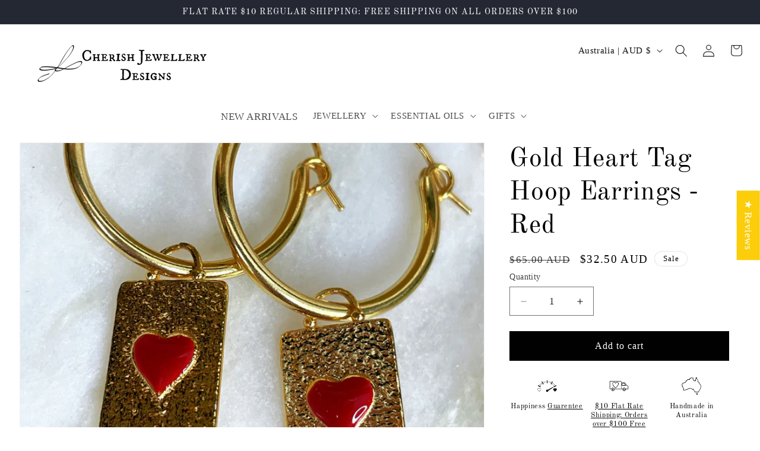

--- FILE ---
content_type: text/css
request_url: https://form-assets.mailchimp.com/snippet/fonts/135657162
body_size: 1637
content:
@font-face{font-family: 'Montserrat-normal-600'; src: url(https://cherishjewellerydesigns.com/cdn/fonts/montserrat/montserrat_n6.1326b3e84230700ef15b3a29fb520639977513e0.woff2) format('woff2'), url(https://cherishjewellerydesigns.com/cdn/fonts/montserrat/montserrat_n6.652f051080eb14192330daceed8cd53dfdc5ead9.woff) format('woff'), url(https://form-assets.mailchimp.com/135657162/fonts/Montserrat-normal-600.woff2) format('woff2'), url(https://form-assets.mailchimp.com/135657162/fonts/Montserrat-normal-600.woff) format('woff');} @font-face{font-family: 'Montserrat-normal-900'; src: url(https://cherishjewellerydesigns.com/cdn/fonts/montserrat/montserrat_n9.680ded1be351aa3bf3b3650ac5f6df485af8a07c.woff2) format('woff2'), url(https://cherishjewellerydesigns.com/cdn/fonts/montserrat/montserrat_n9.0cc5aaeff26ef35c23b69a061997d78c9697a382.woff) format('woff'), url(https://form-assets.mailchimp.com/135657162/fonts/Montserrat-normal-900.woff2) format('woff2'), url(https://form-assets.mailchimp.com/135657162/fonts/Montserrat-normal-900.woff) format('woff');} @font-face{font-family: 'Arapey-normal-400'; src: url(https://cherishjewellerydesigns.com/cdn/fonts/arapey/arapey_n4.f34340ab9c56baa7f8accf674e253407b725d12c.woff2) format('woff2'), url(https://cherishjewellerydesigns.com/cdn/fonts/arapey/arapey_n4.003d1426f62522643e43e1d3072a2e7d1ab78130.woff) format('woff'), url(https://form-assets.mailchimp.com/135657162/fonts/Arapey-normal-400.woff2) format('woff2'), url(https://form-assets.mailchimp.com/135657162/fonts/Arapey-normal-400.woff) format('woff');} @font-face{font-family: 'Arapey-italic-400'; src: url(https://cherishjewellerydesigns.com/cdn/fonts/arapey/arapey_i4.ad247a0e8f08ff5e0ae323e76dcd32a177cc1ff2.woff2) format('woff2'), url(https://cherishjewellerydesigns.com/cdn/fonts/arapey/arapey_i4.82d96a9fb4e68810c9dda6c6733ec9fc812fc1dd.woff) format('woff'), url(https://form-assets.mailchimp.com/135657162/fonts/Arapey-italic-400.woff2) format('woff2'), url(https://form-assets.mailchimp.com/135657162/fonts/Arapey-italic-400.woff) format('woff');} @font-face{font-family: 'OldStandardTT-normal-400'; src: url(https://cherishjewellerydesigns.com/cdn/fonts/old_standard_tt/oldstandardtt_n4.e4d0459aae47f231fcd882ba2c7aa365342610f8.woff2) format('woff2'), url(https://cherishjewellerydesigns.com/cdn/fonts/old_standard_tt/oldstandardtt_n4.ad7f749dd2bf2630a6bd1c3e678430fa94129426.woff) format('woff'), url(https://form-assets.mailchimp.com/135657162/fonts/OldStandardTT-normal-400.woff2) format('woff2'), url(https://form-assets.mailchimp.com/135657162/fonts/OldStandardTT-normal-400.woff) format('woff');} @font-face{font-family: 'JudgemeStar-normal-400'; src: url([data-uri]) format('woff'), url(https://form-assets.mailchimp.com/135657162/fonts/JudgemeStar-normal-400.woff) format('woff');} @font-face{font-family: 'GTStandard-M-normal-450'; src: url(https://cdn.shopify.com/shop-assets/static_uploads/shoplift/GTStandard-MRegular.woff2) format('woff2'), url(https://form-assets.mailchimp.com/135657162/fonts/GTStandard-M-normal-450.woff2) format('woff2');} @font-face{font-family: 'GTStandard-M-normal-500'; src: url(https://cdn.shopify.com/shop-assets/static_uploads/shoplift/GTStandard-MMedium.woff2) format('woff2'), url(https://form-assets.mailchimp.com/135657162/fonts/GTStandard-M-normal-500.woff2) format('woff2');} @font-face{font-family: 'GTStandard-M-normal-600'; src: url(https://cdn.shopify.com/shop-assets/static_uploads/shoplift/GTStandard-MSemibold.woff2) format('woff2'), url(https://form-assets.mailchimp.com/135657162/fonts/GTStandard-M-normal-600.woff2) format('woff2');}

--- FILE ---
content_type: text/javascript
request_url: https://cherishjewellerydesigns.com/cdn/shop/t/6/assets/search-form.js?v=133129549252120666541764909758
body_size: -345
content:
class SearchForm extends HTMLElement{constructor(){super(),this.input=this.querySelector('input[type="search"]'),this.resetButton=this.querySelector('button[type="reset"]'),this.input&&(this.input.form.addEventListener("reset",this.onFormReset.bind(this)),this.input.addEventListener("input",debounce(event=>{this.onChange(event)},300).bind(this)))}toggleResetButton(){const resetIsHidden=this.resetButton.classList.contains("hidden");this.input.value.length>0&&resetIsHidden?this.resetButton.classList.remove("hidden"):this.input.value.length===0&&!resetIsHidden&&this.resetButton.classList.add("hidden")}onChange(){this.toggleResetButton()}shouldResetForm(){return!document.querySelector('[aria-selected="true"] a')}onFormReset(event){event.preventDefault(),this.shouldResetForm()&&(this.input.value="",this.input.focus(),this.toggleResetButton())}}customElements.define("search-form",SearchForm);
//# sourceMappingURL=/cdn/shop/t/6/assets/search-form.js.map?v=133129549252120666541764909758
